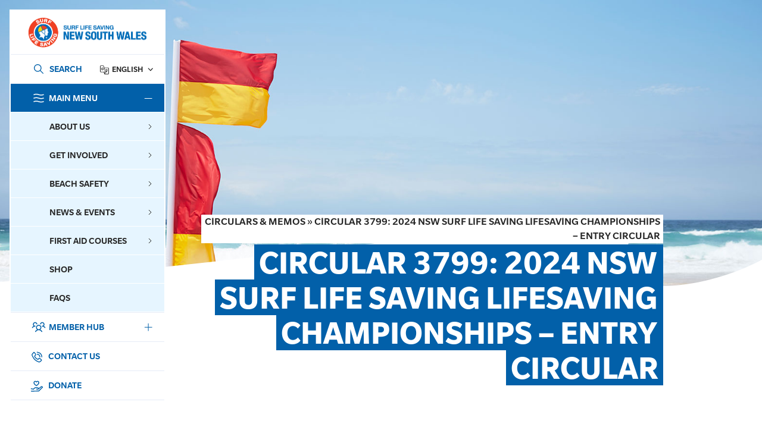

--- FILE ---
content_type: image/svg+xml
request_url: https://www.surflifesaving.com.au/wp-content/themes/slshop-v2/assets/images/search-icon-blue-v1.svg
body_size: -165
content:
<svg width="24" height="24" viewBox="0 0 24 24" fill="none" xmlns="http://www.w3.org/2000/svg">
<g id="Frame 157">
<path id="Shape" fill-rule="evenodd" clip-rule="evenodd" d="M15.2545 14.312L19.8045 18.862C20.0652 19.1227 20.0652 19.544 19.8045 19.8047C19.6745 19.9347 19.5039 20 19.3332 20C19.1625 20 18.9918 19.9347 18.8618 19.8047L14.3119 15.2547C13.2232 16.136 11.8399 16.6667 10.3333 16.6667C6.84131 16.6667 4 13.8253 4 10.3333C4 6.84131 6.84128 4 10.3332 4C13.8252 4 16.6665 6.84134 16.6665 10.3333C16.6665 11.84 16.1359 13.2233 15.2545 14.312ZM5.33307 10.3331C5.33307 13.0904 7.5757 15.3331 10.333 15.3331C13.0903 15.3331 15.333 13.0904 15.333 10.3331C15.333 7.57573 13.0903 5.33307 10.333 5.33307C7.5757 5.33307 5.33307 7.57573 5.33307 10.3331Z" fill="#0060A9"/>
</g>
</svg>


--- FILE ---
content_type: image/svg+xml
request_url: https://www.surflifesaving.com.au/wp-content/themes/slshop-v2/assets/images/menu-icon-v1-blue.svg
body_size: -276
content:
<svg width="26" height="20" viewBox="0 0 26 20" fill="none" xmlns="http://www.w3.org/2000/svg">
<path d="M1 2C1 2 4 1 7 1C10 1 13 2 13 2C13 2 16 3 19 3C22 3 25 2 25 2" stroke="#0260a9" stroke-width="1.5" stroke-linecap="round" stroke-linejoin="round"/>
<path d="M1 10C1 10 4 9 7 9C10 9 13 10 13 10C13 10 16 11 19 11C22 11 25 10 25 10" stroke="#0260a9" stroke-width="1.5" stroke-linecap="round" stroke-linejoin="round"/>
<path d="M1 18C1 18 4 17 7 17C10 17 13 18 13 18C13 18 16 19 19 19C22 19 25 18 25 18" stroke="#0260a9" stroke-width="1.5" stroke-linecap="round" stroke-linejoin="round"/>
</svg>


--- FILE ---
content_type: image/svg+xml
request_url: https://www.surflifesaving.com.au/wp-content/uploads/sites/2/2021/07/black-logo.svg
body_size: 21990
content:
<?xml version="1.0" encoding="utf-8"?>
<svg width="180px" height="49px" viewBox="0 0 180 49" version="1.1" xmlns:xlink="http://www.w3.org/1999/xlink" xmlns="http://www.w3.org/2000/svg">
  <desc>Created with Lunacy</desc>
  <g id="black-logo">
    <path d="M0 0L180 0L180 48L0 48L0 0Z" id="Background" fill="none" stroke="none" />
    <g id="Group">
      <g id="Group">
        <g id="Group">
          <g id="Group">
            <path d="M5.71698 17.89L5.68298 17.89L2.78299 9.69199L0.0149841 9.69199L0.0149841 21.663L2.21498 21.663L2.21498 13.278L2.24899 13.278L5.18398 21.663L7.91798 21.663L7.91798 9.69199L5.71698 9.69199L5.71698 17.89ZM16.146 11.67L11.894 11.67L11.894 14.487L15.897 14.487L15.897 16.466L11.894 16.466L11.894 19.685L16.313 19.685L16.313 21.663L9.49597 21.663L9.49597 9.69101L16.146 9.69101L16.146 11.67ZM19.285 9.69101L20.603 18.543L20.637 18.543L22.037 9.69101L24.338 9.69101L25.737 18.543L25.77 18.543L27.087 9.69101L29.387 9.69101L27.22 21.662L24.537 21.662L23.204 12.978L23.169 12.978L21.837 21.662L19.152 21.662L16.986 9.69101L19.285 9.69101ZM35.155 18.276C35.155 18.556 35.175 18.81 35.221 19.038C35.266 19.269 35.349 19.461 35.471 19.618C35.591 19.773 35.757 19.897 35.964 19.988C36.169 20.075 36.427 20.121 36.738 20.121C37.104 20.121 37.435 19.999 37.73 19.761C38.024 19.521 38.171 19.146 38.171 18.644C38.171 18.376 38.135 18.144 38.063 17.949C37.99 17.753 37.871 17.578 37.704 17.421C37.538 17.263 37.318 17.121 37.047 16.993C36.774 16.863 36.439 16.734 36.039 16.601C35.505 16.42 35.043 16.225 34.654 16.012C34.266 15.8 33.94 15.551 33.679 15.266C33.418 14.981 33.226 14.653 33.105 14.278C32.981 13.902 32.921 13.469 32.921 12.976C32.921 11.794 33.249 10.91 33.903 10.328C34.56 9.74799 35.46 9.45599 36.605 9.45599C37.138 9.45599 37.629 9.51399 38.079 9.63199C38.529 9.74899 38.918 9.93899 39.246 10.202C39.574 10.466 39.83 10.801 40.014 11.21C40.197 11.619 40.289 12.106 40.289 12.675L40.289 13.01L37.987 13.01C37.987 12.44 37.887 12.003 37.687 11.696C37.488 11.388 37.154 11.234 36.688 11.234C36.421 11.234 36.198 11.274 36.023 11.351C35.843 11.43 35.701 11.534 35.596 11.661C35.491 11.789 35.419 11.937 35.38 12.106C35.34 12.273 35.32 12.447 35.32 12.626C35.32 12.994 35.399 13.303 35.554 13.556C35.71 13.808 36.043 14.039 36.555 14.252L38.404 15.057C38.86 15.257 39.233 15.467 39.523 15.686C39.81 15.903 40.041 16.138 40.214 16.389C40.386 16.643 40.505 16.918 40.572 17.22C40.638 17.521 40.672 17.857 40.672 18.226C40.672 19.488 40.308 20.407 39.581 20.983C38.851 21.56 37.838 21.846 36.538 21.846C35.182 21.846 34.212 21.55 33.63 20.959C33.046 20.365 32.755 19.518 32.755 18.409L32.755 17.924L35.155 17.924L35.155 18.277L35.155 18.276ZM41.413 13.17C41.496 12.406 41.68 11.748 41.965 11.202C42.248 10.652 42.655 10.226 43.189 9.91799C43.723 9.61099 44.439 9.45599 45.339 9.45599C46.239 9.45599 46.956 9.61099 47.49 9.91799C48.023 10.226 48.43 10.652 48.715 11.202C48.999 11.748 49.181 12.406 49.265 13.17C49.347 13.936 49.39 14.772 49.39 15.676C49.39 16.594 49.347 17.432 49.264 18.192C49.181 18.952 48.999 19.605 48.715 20.155C48.431 20.7 48.023 21.12 47.49 21.411C46.956 21.703 46.24 21.846 45.339 21.846C44.439 21.846 43.723 21.703 43.189 21.411C42.656 21.12 42.248 20.7 41.965 20.155C41.68 19.605 41.496 18.952 41.413 18.192C41.33 17.432 41.288 16.594 41.288 15.676C41.288 14.772 41.33 13.936 41.413 13.17M43.683 17.42C43.723 17.984 43.8 18.44 43.916 18.794C44.033 19.148 44.2 19.403 44.417 19.566C44.633 19.726 44.919 19.809 45.275 19.809C45.63 19.809 45.918 19.727 46.134 19.566C46.351 19.403 46.517 19.148 46.634 18.794C46.751 18.44 46.827 17.984 46.868 17.42C46.907 16.856 46.925 16.171 46.925 15.364C46.925 14.561 46.907 13.879 46.868 13.32C46.828 12.762 46.751 12.303 46.634 11.945C46.517 11.586 46.351 11.327 46.134 11.165C45.918 11.005 45.63 10.922 45.274 10.922C44.919 10.922 44.634 11.004 44.417 11.165C44.2 11.327 44.033 11.586 43.917 11.945C43.8 12.303 43.723 12.762 43.683 13.32C43.644 13.88 43.625 14.561 43.625 15.364C43.625 16.171 43.644 16.856 43.683 17.42M52.689 18.041C52.689 18.343 52.709 18.62 52.747 18.871C52.787 19.122 52.859 19.339 52.965 19.526C53.071 19.711 53.215 19.855 53.397 19.962C53.581 20.067 53.811 20.121 54.089 20.121C54.378 20.121 54.611 20.067 54.791 19.961C54.968 19.855 55.109 19.711 55.215 19.526C55.321 19.339 55.392 19.122 55.431 18.871C55.471 18.62 55.491 18.343 55.491 18.041L55.491 9.69101L57.891 9.69101L57.891 18.041C57.891 18.801 57.785 19.43 57.573 19.928C57.363 20.425 57.079 20.818 56.723 21.109C56.368 21.401 55.963 21.595 55.506 21.696C55.052 21.796 54.578 21.846 54.089 21.846C53.601 21.846 53.129 21.803 52.673 21.712C52.217 21.625 51.812 21.442 51.457 21.168C51.1 20.894 50.817 20.507 50.607 20.004C50.394 19.501 50.29 18.845 50.29 18.041L50.29 9.69102L52.69 9.69102L52.69 18.041L52.689 18.041ZM66.425 11.67L63.824 11.67L63.824 21.663L61.424 21.663L61.424 11.67L58.825 11.67L58.825 9.69101L66.425 9.69101L66.425 11.67ZM69.842 9.69101L69.842 14.269L72.642 14.269L72.642 9.69101L75.042 9.69101L75.042 21.662L72.642 21.662L72.642 16.347L69.842 16.347L69.842 21.662L67.441 21.662L67.441 9.69101L69.842 9.69101ZM81.843 9.69101L83.161 18.543L83.194 18.543L84.594 9.69101L86.894 9.69101L88.294 18.543L88.328 18.543L89.644 9.69101L91.945 9.69101L89.777 21.662L87.094 21.662L85.76 12.978L85.727 12.978L84.394 21.662L81.71 21.662L79.544 9.69101L81.843 9.69101ZM97.601 9.69101L100.751 21.662L98.251 21.662L97.701 19.13L94.534 19.13L93.984 21.662L91.485 21.662L94.635 9.69101L97.601 9.69101L97.601 9.69101ZM97.284 17.154L96.135 11.77L96.102 11.77L94.952 17.154L97.284 17.154L97.284 17.154ZM101.674 9.69101L104.074 9.69101L104.074 19.685L108.326 19.685L108.326 21.662L101.674 21.662L101.674 9.69101ZM116.014 11.67L111.763 11.67L111.763 14.487L115.764 14.487L115.764 16.466L111.763 16.466L111.763 19.685L116.18 19.685L116.18 21.663L109.362 21.663L109.362 9.69101L116.014 9.69101L116.014 11.67ZM119.402 18.276C119.402 18.556 119.425 18.81 119.469 19.038C119.513 19.269 119.596 19.461 119.719 19.618C119.841 19.773 120.006 19.897 120.211 19.988C120.415 20.075 120.674 20.121 120.987 20.121C121.353 20.121 121.683 19.999 121.977 19.761C122.273 19.521 122.419 19.146 122.419 18.644C122.419 18.376 122.384 18.144 122.311 17.949C122.239 17.753 122.12 17.578 121.953 17.421C121.787 17.263 121.567 17.121 121.295 16.993C121.022 16.863 120.686 16.734 120.286 16.601C119.752 16.42 119.292 16.225 118.901 16.012C118.513 15.8 118.189 15.551 117.927 15.266C117.667 14.981 117.475 14.653 117.352 14.278C117.23 13.902 117.17 13.469 117.17 12.976C117.17 11.794 117.496 10.91 118.152 10.328C118.809 9.74799 119.708 9.45599 120.852 9.45599C121.387 9.45599 121.878 9.51399 122.328 9.63199C122.778 9.74899 123.166 9.93899 123.494 10.202C123.823 10.466 124.078 10.801 124.261 11.21C124.444 11.619 124.537 12.106 124.537 12.675L124.537 13.01L122.237 13.01C122.237 12.44 122.136 12.003 121.936 11.696C121.736 11.388 121.403 11.234 120.936 11.234C120.669 11.234 120.447 11.274 120.269 11.351C120.09 11.43 119.949 11.534 119.843 11.661C119.737 11.789 119.666 11.937 119.627 12.106C119.588 12.273 119.568 12.447 119.568 12.626C119.568 12.994 119.646 13.303 119.802 13.556C119.957 13.808 120.29 14.039 120.802 14.252L122.652 15.057C123.109 15.257 123.48 15.467 123.77 15.686C124.059 15.903 124.29 16.138 124.461 16.389C124.633 16.643 124.753 16.918 124.82 17.22C124.887 17.521 124.92 17.857 124.92 18.226C124.92 19.488 124.555 20.407 123.828 20.983C123.101 21.56 122.086 21.846 120.787 21.846C119.43 21.846 118.461 21.55 117.877 20.959C117.295 20.365 117.002 19.518 117.002 18.409L117.002 17.924L119.402 17.924L119.402 18.277L119.402 18.276ZM1.06699 4.229C1.06699 4.464 1.10499 4.665 1.18499 4.829C1.26499 4.996 1.37499 5.132 1.51899 5.239C1.65899 5.342 1.82299 5.421 2.00899 5.469C2.19299 5.517 2.39399 5.542 2.60999 5.542C2.84299 5.542 3.04199 5.515 3.20699 5.46C3.37199 5.406 3.50699 5.337 3.60999 5.25C3.70999 5.164 3.78599 5.066 3.82999 4.954C3.876 4.843 3.89799 4.73 3.89799 4.616C3.89799 4.381 3.846 4.207 3.73999 4.096C3.63499 3.986 3.51999 3.906 3.39499 3.86C3.17899 3.78 2.92799 3.705 2.64099 3.634C2.35399 3.561 1.99899 3.469 1.57799 3.354C1.31599 3.287 1.09799 3.196 0.923992 3.083C0.750992 2.973 0.612991 2.849 0.510994 2.71C0.408993 2.574 0.335995 2.427 0.293995 2.273C0.250996 2.119 0.228996 1.963 0.228996 1.802C0.228996 1.494 0.293995 1.226 0.421997 0.999001C0.549995 0.773001 0.718998 0.587001 0.929996 0.437C1.139 0.289001 1.38 0.178 1.645 0.107C1.913 0.0350008 2.18299 0 2.457 0C2.777 0 3.076 0.0419998 3.357 0.124C3.638 0.207999 3.887 0.332 4.098 0.499C4.313 0.663999 4.481 0.868 4.607 1.111C4.732 1.354 4.794 1.636 4.794 1.956L3.728 1.956C3.7 1.56 3.566 1.282 3.327 1.119C3.089 0.957001 2.784 0.876 2.414 0.876C2.289 0.876 2.16 0.888 2.03 0.914001C1.9 0.938001 1.778 0.983001 1.672 1.044C1.563 1.101 1.473 1.184 1.403 1.286C1.331 1.392 1.296 1.519 1.296 1.674C1.296 1.89 1.362 2.061 1.496 2.183C1.63 2.307 1.805 2.399 2.022 2.463C2.044 2.467 2.134 2.493 2.291 2.535L2.815 2.677C3.01 2.727 3.198 2.777 3.382 2.827C3.56701 2.877 3.7 2.911 3.78 2.934C3.978 2.998 4.152 3.083 4.3 3.192C4.449 3.302 4.57 3.424 4.67 3.565C4.77 3.705 4.843 3.854 4.893 4.015C4.941 4.175 4.965 4.335 4.965 4.495C4.965 4.838 4.895 5.132 4.756 5.374C4.616 5.618 4.434 5.816 4.206 5.971C3.978 6.124 3.72 6.237 3.43 6.311C3.14 6.381 2.843 6.417 2.542 6.417C2.195 6.417 1.868 6.374 1.559 6.287C1.254 6.202 0.985996 6.071 0.757999 5.895C0.530998 5.716 0.348 5.49 0.213001 5.212C0.0750008 4.935 0.00500107 4.608 0 4.229L1.067 4.229L1.06699 4.229ZM5.855 0.146996L6.91999 0.146996L6.91999 3.716C6.91999 3.921 6.931 4.13 6.95099 4.342C6.97099 4.554 7.02899 4.74199 7.12099 4.91199C7.21499 5.07899 7.35599 5.21899 7.54799 5.32899C7.73799 5.435 8.00799 5.48899 8.35499 5.48899C8.70099 5.48899 8.96999 5.43499 9.15999 5.32899C9.35199 5.21899 9.49299 5.07899 9.58699 4.911C9.68099 4.741 9.73699 4.554 9.75698 4.341C9.77698 4.13 9.78798 3.921 9.78798 3.716L9.78798 0.145996L10.855 0.145996L10.855 4.066C10.855 4.461 10.795 4.805 10.675 5.096C10.557 5.388 10.387 5.632 10.168 5.829C9.95098 6.026 9.68498 6.175 9.37798 6.271C9.06998 6.369 8.72898 6.418 8.35498 6.418C7.97998 6.418 7.63798 6.369 7.33098 6.271C7.02398 6.17499 6.75898 6.026 6.54098 5.829C6.32298 5.632 6.15398 5.388 6.03298 5.096C5.91298 4.805 5.85498 4.461 5.85498 4.066L5.85498 0.145996L5.855 0.146996ZM12.105 0.147003L15.014 0.147003C15.686 0.147003 16.188 0.291003 16.525 0.583003C16.862 0.876003 17.03 1.282 17.03 1.802C17.03 2.093 16.987 2.336 16.901 2.526C16.815 2.719 16.716 2.872 16.601 2.989C16.489 3.105 16.376 3.192 16.265 3.242C16.153 3.294 16.073 3.328 16.022 3.344L16.022 3.364C16.113 3.374 16.21 3.404 16.316 3.45C16.422 3.493 16.52 3.567 16.611 3.668C16.701 3.768 16.776 3.898 16.837 4.058C16.897 4.218 16.927 4.418 16.927 4.658C16.927 5.018 16.952 5.345 17.007 5.64C17.061 5.936 17.145 6.145 17.259 6.27L16.116 6.27C16.036 6.138 15.988 5.994 15.975 5.833C15.96 5.674 15.953 5.519 15.953 5.37C15.953 5.09 15.937 4.848 15.901 4.646C15.868 4.443 15.806 4.273 15.715 4.139C15.623 4.004 15.5 3.906 15.343 3.844C15.187 3.78 14.986 3.749 14.742 3.749L13.172 3.749L13.172 6.271L12.105 6.271L12.105 0.147003L12.105 0.147003ZM13.171 2.93499L14.921 2.93499C15.262 2.93499 15.52 2.85299 15.697 2.68999C15.873 2.52599 15.962 2.27999 15.962 1.95699C15.962 1.76099 15.933 1.60199 15.877 1.48199C15.821 1.35699 15.741 1.25999 15.642 1.19199C15.542 1.12499 15.429 1.07899 15.302 1.05599C15.172 1.03199 15.04 1.01999 14.904 1.01999L13.171 1.01999L13.171 2.93499L13.171 2.93499ZM18.16 0.147003L22.367 0.147003L22.367 1.073L19.227 1.073L19.227 2.676L21.984 2.676L21.984 3.552L19.227 3.552L19.227 6.271L18.16 6.271L18.16 0.147003ZM25.337 0.147003L26.403 0.147003L26.403 5.345L29.502 5.345L29.502 6.271L25.337 6.271L25.337 0.147003ZM30.207 6.27L31.274 6.27L31.274 0.145996L30.207 0.145996L30.207 6.27ZM32.573 0.147003L36.78 0.147003L36.78 1.073L33.639 1.073L33.639 2.676L36.396 2.676L36.396 3.552L33.639 3.552L33.639 6.271L32.573 6.271L32.573 0.147003ZM37.549 0.147003L41.937 0.147003L41.937 1.073L38.616 1.073L38.616 2.676L41.688 2.676L41.688 3.552L38.616 3.552L38.616 5.345L41.994 5.345L41.994 6.271L37.549 6.271L37.549 0.147003ZM45.742 4.229C45.742 4.464 45.781 4.665 45.862 4.829C45.94 4.996 46.05 5.132 46.194 5.239C46.336 5.342 46.499 5.421 46.684 5.469C46.869 5.517 47.069 5.542 47.286 5.542C47.519 5.542 47.72 5.515 47.884 5.46C48.049 5.406 48.182 5.337 48.284 5.25C48.387 5.164 48.459 5.066 48.506 4.954C48.552 4.843 48.575 4.73 48.575 4.616C48.575 4.381 48.521 4.207 48.416 4.096C48.31 3.986 48.196 3.906 48.072 3.86C47.854 3.78 47.603 3.705 47.317 3.634C47.029 3.561 46.674 3.469 46.253 3.354C45.991 3.287 45.773 3.196 45.601 3.083C45.428 2.973 45.288 2.849 45.186 2.71C45.086 2.574 45.012 2.427 44.97 2.273C44.927 2.119 44.906 1.963 44.906 1.802C44.906 1.494 44.97 1.226 45.097 0.999001C45.225 0.773001 45.394 0.587001 45.605 0.437C45.815 0.289001 46.055 0.178 46.321 0.107C46.589 0.0350008 46.858 0 47.132 0C47.452 0 47.751 0.0419998 48.034 0.124C48.314 0.207999 48.561 0.332 48.774 0.499C48.99 0.663999 49.157 0.868 49.284 1.111C49.408 1.354 49.47 1.636 49.47 1.956L48.403 1.956C48.375 1.56 48.242 1.282 48.002 1.119C47.764 0.957001 47.46 0.876 47.09 0.876C46.964 0.876 46.835 0.888 46.705 0.914001C46.575 0.938001 46.455 0.983001 46.347 1.044C46.238 1.101 46.148 1.184 46.079 1.286C46.007 1.392 45.971 1.519 45.971 1.674C45.971 1.89 46.038 2.061 46.171 2.183C46.305 2.307 46.48 2.399 46.697 2.463C46.719 2.467 46.809 2.493 46.966 2.535L47.49 2.677C47.685 2.727 47.873 2.777 48.058 2.827C48.243 2.877 48.375 2.911 48.455 2.934C48.654 2.998 48.827 3.083 48.975 3.192C49.124 3.302 49.247 3.424 49.348 3.565C49.446 3.705 49.52 3.854 49.568 4.015C49.618 4.175 49.64 4.335 49.64 4.495C49.64 4.838 49.57 5.132 49.432 5.374C49.292 5.618 49.11 5.816 48.882 5.971C48.654 6.124 48.395 6.237 48.105 6.311C47.815 6.381 47.519 6.417 47.217 6.417C46.87 6.417 46.544 6.374 46.236 6.287C45.928 6.202 45.661 6.071 45.434 5.895C45.208 5.716 45.024 5.49 44.888 5.212C44.751 4.935 44.68 4.608 44.675 4.229L45.742 4.229L45.742 4.229ZM52.198 0.147003L53.334 0.147003L55.679 6.271L54.536 6.271L53.964 4.65L51.531 4.65L50.959 6.27L49.86 6.27L52.198 0.147004L52.198 0.147003ZM51.822 3.83601L53.682 3.83601L52.77 1.20001L52.743 1.20001L51.823 3.83601L51.822 3.83601ZM55.233 0.147003L56.342 0.147003L57.87 4.994L57.888 4.994L59.449 0.147003L60.532 0.147003L58.45 6.271L57.264 6.271L55.233 0.147003ZM61.174 6.27L62.241 6.27L62.241 0.145996L61.174 0.145996L61.174 6.27ZM63.518 0.147003L64.644 0.147003L67.426 4.658L67.442 4.658L67.442 0.147003L68.46 0.147003L68.46 6.271L67.332 6.271L64.56 1.768L64.533 1.768L64.533 6.271L63.518 6.271L63.518 0.147003ZM75.045 6.271L74.363 6.271L74.201 5.551C73.916 5.877 73.633 6.103 73.347 6.229C73.064 6.355 72.735 6.418 72.366 6.418C71.91 6.418 71.503 6.332 71.142 6.164C70.781 5.994 70.474 5.764 70.222 5.474C69.973 5.182 69.782 4.843 69.648 4.453C69.514 4.063 69.448 3.648 69.448 3.208C69.448 2.772 69.514 2.363 69.648 1.973C69.782 1.583 69.973 1.244 70.223 0.953C70.473 0.66 70.781 0.429 71.142 0.258C71.503 0.0860004 71.91 0 72.366 0C72.695 0 73.009 0.0439997 73.31 0.132C73.607 0.222 73.873 0.355 74.107 0.527C74.34 0.702001 74.532 0.922001 74.687 1.183C74.841 1.448 74.937 1.752 74.977 2.093L73.937 2.093C73.908 1.893 73.847 1.718 73.752 1.564C73.66 1.414 73.54 1.286 73.399 1.184C73.256 1.081 73.097 1.004 72.92 0.953C72.744 0.901 72.56 0.876 72.366 0.876C72.041 0.876 71.761 0.941 71.526 1.073C71.29 1.205 71.098 1.381 70.95 1.601C70.802 1.821 70.692 2.069 70.621 2.35C70.551 2.63 70.515 2.918 70.515 3.208C70.515 3.5 70.55 3.788 70.621 4.065C70.692 4.346 70.802 4.597 70.951 4.817C71.098 5.037 71.29 5.213 71.526 5.345C71.761 5.477 72.041 5.542 72.366 5.542C72.638 5.549 72.88 5.512 73.091 5.435C73.301 5.358 73.48 5.246 73.624 5.101C73.77 4.953 73.879 4.775 73.954 4.563C74.028 4.353 74.068 4.118 74.072 3.86L72.452 3.86L72.452 3.045L75.045 3.045L75.045 6.271L75.045 6.271Z" transform="translate(54.375 13.078)" id="Shape" fill="#000000" fill-rule="evenodd" stroke="none" />
            <g id="Group">
              <path d="M0 24.002C0 10.749 10.747 0.002 24 0L24 0.002C37.255 0.002 48 10.747 48 24.002C48 37.257 37.255 48.002 24 48.002C10.747 48.002 0 37.257 0 24.002ZM20.288 2.581L20.615 5.351C20.685 5.943 21.028 6.21 21.85 6.113C22.675 6.015 22.945 5.677 22.876 5.083L22.546 2.313L24.231 2.116L24.547 4.815C24.706 6.148 23.926 6.913 21.973 7.144C20.021 7.374 19.084 6.811 18.926 5.477L18.608 2.777L20.288 2.58L20.288 2.581ZM29.808 3.077L26.592 2.281L26.592 2.282L25.48 6.778L27.122 7.185L27.528 5.547L28.774 5.855C29.544 6.046 29.532 6.539 29.466 7.003C29.464 7.02038 29.4608 7.04342 29.457 7.07074C29.4324 7.24784 29.3828 7.60486 29.472 7.766L31.099 8.169C30.9391 7.97559 31.0281 7.43274 31.0704 7.17488C31.076 7.14078 31.0807 7.11166 31.084 7.089C31.137 6.648 31.075 6.065 30.431 5.785L30.434 5.773C31.142 5.753 31.582 5.374 31.704 4.889C31.928 3.983 30.92 3.353 29.808 3.077ZM16.965 4.758C16.478 3.835 15.113 4.036 13.968 4.631C12.884 5.192 11.798 6.2 12.264 7.099C12.654 7.853 13.656 7.671 14.568 7.411C14.7301 7.36414 14.8905 7.31441 15.0457 7.26628C15.7681 7.04223 16.3782 6.85301 16.533 7.151C16.691 7.457 16.283 7.814 15.831 8.049C15.191 8.38 14.692 8.443 14.409 7.975L12.907 8.755C13.459 9.804 14.848 9.611 16.171 8.925C17.44 8.268 18.513 7.288 17.972 6.246C17.586 5.503 16.602 5.662 15.684 5.926C15.489 5.98259 15.2969 6.04378 15.1136 6.10217C14.4255 6.32136 13.8613 6.5011 13.731 6.25C13.59 5.981 13.952 5.69 14.275 5.522C14.735 5.284 15.292 5.15 15.462 5.537L16.965 4.758ZM34.646 4.961L38.566 7.707L38.011 8.499L35.477 6.723L34.933 7.498L37.124 9.034L36.587 9.799L34.397 8.264L33.373 9.724L31.987 8.754L34.646 4.96L34.646 4.961ZM8.735 24.001L8.735 24.002C8.73554 32.4345 15.5693 39.268 24 39.268C32.432 39.268 39.266 32.434 39.266 24.001C39.266 15.57 32.432 8.736 24 8.736C15.5703 8.736 8.73554 15.5715 8.735 24.001ZM2.12 26.173L6.464 25.301L6.789 26.922L3.419 27.597L3.999 30.497L3.024 30.693L2.12 26.173ZM45.294 28.836C44.866 30.706 43.59 31.691 42.339 31.403C41.086 31.118 40.365 29.678 40.793 27.806C41.087 26.526 41.879 25.265 42.994 25.367L42.625 26.977C42.245 26.945 41.903 27.412 41.753 28.062C41.516 29.101 42.067 29.646 42.708 29.793C43.348 29.94 44.08 29.689 44.318 28.649C44.501 27.853 44.364 27.256 43.991 27.08L43.731 28.205L42.897 28.015L43.492 25.418L45.857 25.958L45.619 26.996L45.126 26.985C45.446 27.503 45.426 28.264 45.294 28.836ZM7.583 29.944L3.5 31.667L4.144 33.19L8.224 31.466L7.583 29.944ZM39.191 35.419L42.711 35.109L43.648 33.694L39.954 31.246L39.097 32.542L41.37 34.05L41.362 34.064L37.869 34.394L36.932 35.807L40.625 38.256L41.485 36.959L39.181 35.433L39.191 35.419ZM7.366 35.369L5.988 36.373L5.015 35.036L8.596 32.428L11.348 36.203L10.601 36.748L8.82 34.308L8.09 34.841L9.628 36.951L8.905 37.478L7.366 35.369ZM37.659 40.918L34.745 37.581L35.989 36.493L38.901 39.833L37.659 40.918ZM12.765 38.477L15.553 40.427L15.554 40.427L16.084 39.668L11.94 36.772L9.403 40.404L13.617 43.35L14.187 42.536L11.325 40.538L11.809 39.844L14.357 41.627L14.869 40.894L12.321 39.111L12.765 38.477ZM28.903 40.865L32.645 43.965L34.353 43.13L34.249 38.249L32.702 39.005L33.033 42.514L33.016 42.521L30.451 40.108L28.903 40.865ZM28.882 45.238L28.371 44.515L26.186 44.866L25.916 45.711L24.242 45.98L25.885 41.23L27.542 40.965L30.584 44.965L28.882 45.238ZM23.94 42.824L22.303 42.604C22.383 42.207 21.863 42.005 21.361 41.939C21.009 41.892 20.557 41.922 20.519 42.209C20.4829 42.4754 21.0296 42.6442 21.6987 42.8508C21.8812 42.9072 22.0727 42.9663 22.264 43.031C23.146 43.331 24.023 43.748 23.917 44.542C23.765 45.654 22.364 45.83 20.98 45.646C19.537 45.452 18.32 44.839 18.46 43.71L20.099 43.931C20.067 44.452 20.501 44.679 21.196 44.773C21.69 44.839 22.216 44.785 22.261 44.458C22.3021 44.141 21.712 43.9535 21.0102 43.7305C20.8573 43.6819 20.6991 43.6317 20.541 43.578C19.668 43.278 18.761 42.868 18.871 42.063C18.999 41.103 20.432 40.913 21.613 41.073C22.863 41.24 24.065 41.833 23.94 42.823L23.94 42.824Z" id="Shape" fill="#000000" fill-rule="evenodd" stroke="none" />
              <path d="M20.485 1.014C20.568 0.68 20.233 0.436 19.776 0.323L18.466 0L18.216 1.014L19.594 1.354C20.09 1.477 20.4 1.354 20.485 1.014M22.649 22.029C21.974 22.008 21.953 22.179 22.14 22.661C22.202 22.821 22.258 22.901 22.266 23.013C22.271 23.143 21.964 23.299 21.781 23.413C22.114 23.448 22.233 23.717 21.999 24.066C21.81 24.331 21.629 24.138 21.882 24.836C22.165 25.609 21.782 26.596 19.871 26.536C19.611 26.528 19.368 26.529 19.143 26.539L17.826 23.777C18.876 21.619 18.591 18.94 17.473 16.815L21.865 14.743C22.12 15.385 22.431 17.233 22.202 17.925C21.967 18.635 22.162 19.07 23.2 20.525C24.277 22.035 23.125 22.043 22.649 22.029L22.649 22.029ZM21.099 30.477L20.943 30.477L20.943 29.77C20.943 29.733 20.947 29.581 20.947 29.471L20.943 29.471L20.606 30.477L20.444 30.477L20.104 29.472L20.102 29.472C20.102 29.582 20.105 29.733 20.105 29.77L20.105 30.477L19.948 30.477L19.948 29.278L20.182 29.278L20.526 30.294L20.53 30.294L20.867 29.278L21.1 29.278L21.1 30.478L21.099 30.477ZM19.828 29.422L19.412 29.422L19.412 30.477L19.245 30.477L19.245 29.422L18.828 29.422L18.828 29.278L19.828 29.278L19.828 29.422L19.828 29.422ZM16.329 28.381C15.678 29.912 15.952 33.293 15.952 33.293C11.81 26.556 7.496 29.983 7.496 29.983C7.828 29.318 9.72 26.533 9.72 25.349C9.72 23.884 8.397 23.41 7.583 21.953C7.516 21.827 7.448 21.7 7.384 21.573L11.81 19.488C12.678 21.89 14.648 23.373 17.111 24.134L18.306 26.645C17.286 26.865 16.731 27.425 16.329 28.381L16.329 28.381ZM10.587 10.292L13.936 17.456C11.001 18.84 8.143 20.184 7.006 20.721C5.555 16.999 6.256 12.352 10.587 10.292L10.587 10.292ZM16.763 17.15C17.81 19.05 17.983 21.257 17.149 23.307C14.975 22.592 13.806 21.449 13.155 20.426C12.874 19.988 12.702 19.568 12.563 19.133L14.707 18.121L16.763 17.151L16.763 17.15ZM21.453 13.907L14.778 17.057L11.448 9.938C15.726 8.431 19.698 10.809 21.453 13.908L21.453 13.907ZM14.464 5.909C6.476 5.909 0 12.386 0 20.374C0 28.364 6.476 34.841 14.465 34.841C22.455 34.841 28.932 28.364 28.932 20.374C28.932 12.386 22.454 5.909 14.465 5.909L14.464 5.909ZM17.328 38.739L17.345 38.738L18.283 40.16L16.863 40.388L17.328 38.739Z" transform="translate(9.536 3.627)" id="Shape" fill="#000000" stroke="none" />
            </g>
          </g>
        </g>
      </g>
    </g>
  </g>
</svg>

--- FILE ---
content_type: image/svg+xml
request_url: https://www.surflifesaving.com.au/wp-content/themes/slshop-v2/assets/images/translate.svg
body_size: 1526
content:
<?xml version="1.0" encoding="UTF-8"?>
<svg width="12px" height="13px" viewBox="0 0 12 13" version="1.1" xmlns="http://www.w3.org/2000/svg" xmlns:xlink="http://www.w3.org/1999/xlink">
    <title>8425E67A-95DC-483D-BDAF-82A37C9DB5AB</title>
    <g id="Concept-V3" stroke="none" stroke-width="1" fill="none" fill-rule="evenodd">
        <g id="Homepage-menu" transform="translate(-34.000000, -462.000000)" fill="#252525" fill-rule="nonzero">
            <g id="LH-menu" transform="translate(16.000000, 16.000000)">
                <g id="Group-3-Copy" transform="translate(18.000000, 444.179592)">
                    <g id="translate-(1)" transform="translate(0.000000, 2.000000)">
                        <path d="M10.945227,2.83591534 L5.79002508,2.83591534 L4.92732088,0.24065437 C4.87955563,0.09696018 4.74514262,0 4.59371411,0 L1.05467926,0 C0.473129116,0 0,0.473129116 0,1.05467926 L0,8.10931165 C0,8.69086179 0.473129116,9.16399091 1.05467926,9.16399091 L4.92879743,9.16399091 L5.78447043,11.7523613 C5.8317435,11.9039539 5.97194553,12 6.12030375,12 C6.12112405,12 6.12194436,12 6.12276467,12 L10.9452504,12 C11.5268006,12 11.9999297,11.5267771 11.9999297,10.945227 L11.9999297,3.8905946 C11.9999297,3.30904446 11.5267771,2.83591534 10.945227,2.83591534 Z M1.05467926,8.4608714 C0.860829212,8.4608714 0.703119507,8.30316169 0.703119507,8.10931165 L0.703119507,1.05467926 C0.703119507,0.860829212 0.860829212,0.703119507 1.05467926,0.703119507 L4.34009891,0.703119507 L6.91883657,8.4608714 C5.60184686,8.4608714 2.35502848,8.4608714 1.05467926,8.4608714 Z M6.86078234,9.16399091 L6.17172522,10.68369 L5.66934633,9.16399091 L6.86078234,9.16399091 Z M11.2967867,10.945227 C11.2967867,11.139077 11.139077,11.2967867 10.945227,11.2967867 L6.66576042,11.2967867 L7.72636933,8.95760189 C7.76440809,8.87371974 7.76618933,8.78079078 7.73975203,8.70138515 L6.023742,3.53903485 L10.945227,3.53903485 C11.139077,3.53903485 11.2967867,3.69674456 11.2967867,3.8905946 L11.2967867,10.945227 Z" id="Shape"></path>
                        <path d="M4.59371411,4.24215436 L3.53903485,4.24215436 C3.34488012,4.24215436 3.1874751,4.39955938 3.1874751,4.59371411 C3.1874751,4.78786884 3.34488012,4.94527387 3.53903485,4.94527387 L4.18168608,4.94527387 C4.03656221,5.35446598 3.64579183,5.64839337 3.1874751,5.64839337 C2.60592495,5.64839337 2.13279584,5.17526426 2.13279584,4.59371411 C2.13279584,4.01216397 2.60592495,3.53903485 3.1874751,3.53903485 C3.46919165,3.53903485 3.73403333,3.64874493 3.93325052,3.84793869 C4.07052289,3.98523449 4.29313052,3.98523449 4.43042632,3.84793869 C4.56769869,3.71064289 4.56769869,3.48805869 4.43042632,3.35076288 C4.09841329,3.01874985 3.65699487,2.83591534 3.1874751,2.83591534 C2.21822486,2.83591534 1.42967633,3.62446387 1.42967633,4.59371411 C1.42967633,5.56296435 2.21822486,6.35151288 3.1874751,6.35151288 C4.15672534,6.35151288 4.94527387,5.56296435 4.94527387,4.59371411 C4.94527387,4.39955938 4.78786884,4.24215436 4.59371411,4.24215436 Z" id="Path"></path>
                        <path d="M10.2186702,5.64839337 L9.16399091,5.64839337 L9.16399091,5.29683362 C9.16399091,5.10267889 9.00658589,4.94527387 8.81243115,4.94527387 C8.61827642,4.94527387 8.4608714,5.10267889 8.4608714,5.29683362 L8.4608714,5.64839337 L7.40619214,5.64839337 C7.21203741,5.64839337 7.05463239,5.80579839 7.05463239,5.99995313 C7.05463239,6.19410786 7.21203741,6.35151288 7.40619214,6.35151288 L9.4484965,6.35151288 C9.33667706,6.68397122 9.096468,7.07797595 8.81714205,7.45714487 C8.75697846,7.37591113 8.69756486,7.29277896 8.64026062,7.20849837 C8.53106616,7.04792931 8.31241943,7.0062812 8.15187381,7.11547566 C7.99130476,7.22464668 7.94968008,7.44331685 8.0588511,7.60388591 C8.15747533,7.74893946 8.26088077,7.89007898 8.36393466,8.02385919 C8.18824853,8.22762322 8.01507019,8.41221553 7.86310263,8.56151124 C7.72451778,8.69749455 7.72240842,8.92007875 7.85839173,9.0586636 C7.99381255,9.19668596 8.21637331,9.19992031 8.3555441,9.0633745 C8.36766119,9.05146835 8.55940188,8.86261045 8.815478,8.5726674 C9.06539011,8.85860267 9.25246678,9.04652307 9.26697448,9.06103077 C9.40419997,9.19825626 9.62671385,9.19832658 9.76403309,9.06107765 C9.9013289,8.92385216 9.90139921,8.70126796 9.76419715,8.56392528 C9.7605175,8.56024562 9.54529261,8.343802 9.2706307,8.02348419 C9.76827525,7.38017672 10.0716948,6.81981391 10.1767877,6.35151288 L10.2186467,6.35151288 C10.4128015,6.35151288 10.5702065,6.19410786 10.5702065,5.99995313 C10.5702065,5.80579839 10.4128249,5.64839337 10.2186702,5.64839337 L10.2186702,5.64839337 Z" id="Path"></path>
                    </g>
                </g>
            </g>
        </g>
    </g>
</svg>

--- FILE ---
content_type: image/svg+xml
request_url: https://www.surflifesaving.com.au/wp-content/themes/slshop-v2/assets/images/menu-image-overlay-v1.svg
body_size: -191
content:
<svg width="254" height="2308" viewBox="0 0 254 2308" fill="none" xmlns="http://www.w3.org/2000/svg">
<path fill-rule="evenodd" clip-rule="evenodd" d="M253.3 0.5H0.299805V807.5V2307.5H55.7485V807.5H55.7517C53.2153 449.393 156.762 280.407 191.24 224.139C204.643 202.265 207.608 197.426 189.846 205.132C141.45 226.129 177.858 72.5536 253.3 0.5Z" fill="white"/>
</svg>
